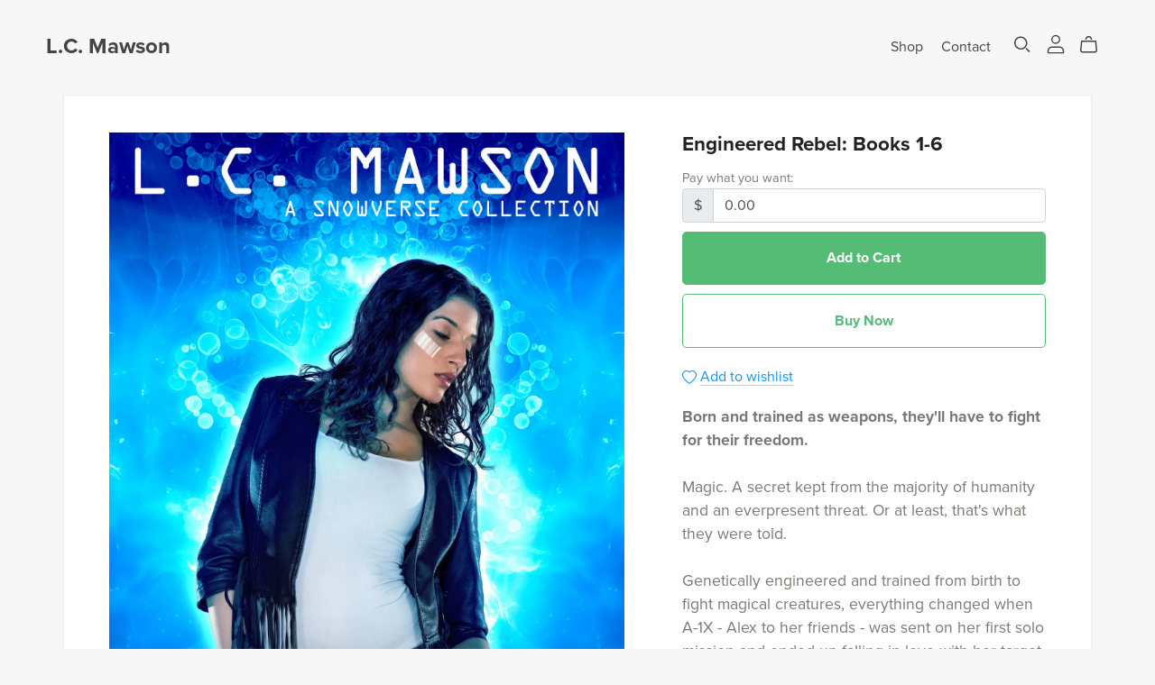

--- FILE ---
content_type: text/html; charset=UTF-8
request_url: https://payhip.com/editorv2_shop_aux/products_are_in_wishlist_ajax?1768881648599
body_size: 276
content:
{"productKeysInWishlist":[],"productKeysAlreadyInBuyerAccount":false,"collabMetaData":{"2ont":{"hasCollaborators":false}}}